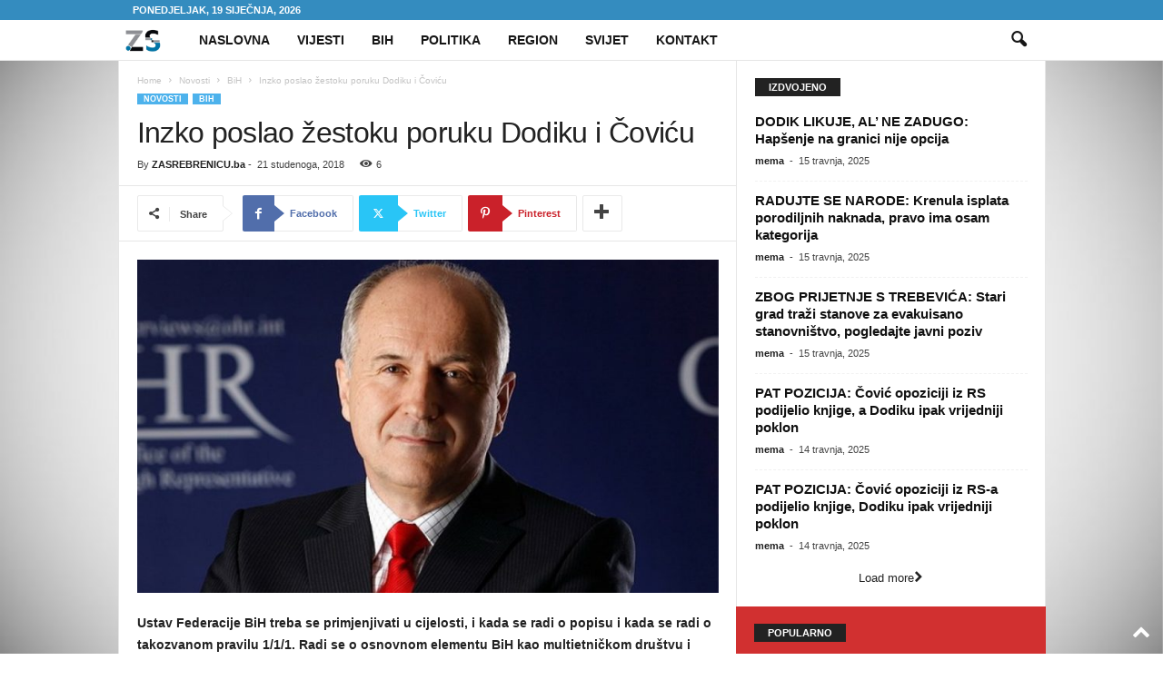

--- FILE ---
content_type: text/html; charset=UTF-8
request_url: https://www.zasrebrenicu.ba/inzko-poslao-zestoku-poruku-dodiku-i-covicu/
body_size: 20692
content:
<!doctype html >
<!--[if IE 8]><html class="ie8" lang="hr" prefix="og: https://ogp.me/ns#"> <![endif]-->
<!--[if IE 9]><html class="ie9" lang="hr" prefix="og: https://ogp.me/ns#"> <![endif]-->
<!--[if gt IE 8]><!--><html lang="hr" prefix="og: https://ogp.me/ns#"> <!--<![endif]--><head><title>Inzko poslao žestoku poruku Dodiku i Čoviću</title><meta charset="UTF-8" /><link data-optimized="2" rel="stylesheet" href="https://www.zasrebrenicu.ba/wp-content/litespeed/css/6cc9000841f4d94203d0fdafe4f8427b.css?ver=f7de9" /><meta name="viewport" content="width=device-width, initial-scale=1.0"><link rel="pingback" href="https://www.zasrebrenicu.ba/xmlrpc.php" /><link rel="icon" type="image/png" href="https://www.zasrebrenicu.ba/wp-content/uploads/2022/11/logo_new.png"><meta name="description" content="Ustav Federacije BiH treba se primjenjivati u cijelosti, i kada se radi o popisu i kada se radi o takozvanom pravilu 1/1/1. Radi se o osnovnom elementu BiH"/><meta name="robots" content="follow, index, max-snippet:-1, max-video-preview:-1, max-image-preview:large"/><link rel="canonical" href="https://www.zasrebrenicu.ba/inzko-poslao-zestoku-poruku-dodiku-i-covicu/" /><meta property="og:locale" content="hr_HR" /><meta property="og:type" content="article" /><meta property="og:title" content="Inzko poslao žestoku poruku Dodiku i Čoviću" /><meta property="og:description" content="Ustav Federacije BiH treba se primjenjivati u cijelosti, i kada se radi o popisu i kada se radi o takozvanom pravilu 1/1/1. Radi se o osnovnom elementu BiH" /><meta property="og:url" content="https://www.zasrebrenicu.ba/inzko-poslao-zestoku-poruku-dodiku-i-covicu/" /><meta property="og:site_name" content="ZA SREBRENICU" /><meta property="article:publisher" content="https://www.facebook.com/vrijemejezasrebrenicu" /><meta property="article:author" content="https://www.facebook.com/vrijemejezasrebrenicu" /><meta property="article:tag" content="Valentin Inzko" /><meta property="article:section" content="BiH" /><meta property="og:image" content="https://www.zasrebrenicu.ba/wp-content/uploads/2018/11/inzko_2.jpg" /><meta property="og:image:secure_url" content="https://www.zasrebrenicu.ba/wp-content/uploads/2018/11/inzko_2.jpg" /><meta property="og:image:width" content="900" /><meta property="og:image:height" content="517" /><meta property="og:image:alt" content="Inzko poslao žestoku poruku Dodiku i Čoviću" /><meta property="og:image:type" content="image/jpeg" /><meta property="article:published_time" content="2018-11-21T19:30:40+01:00" /><meta name="twitter:card" content="summary_large_image" /><meta name="twitter:title" content="Inzko poslao žestoku poruku Dodiku i Čoviću" /><meta name="twitter:description" content="Ustav Federacije BiH treba se primjenjivati u cijelosti, i kada se radi o popisu i kada se radi o takozvanom pravilu 1/1/1. Radi se o osnovnom elementu BiH" /><meta name="twitter:site" content="@zaSrebrenicuba" /><meta name="twitter:creator" content="@zaSrebrenicuba" /><meta name="twitter:image" content="https://www.zasrebrenicu.ba/wp-content/uploads/2018/11/inzko_2.jpg" /><meta name="twitter:label1" content="Written by" /><meta name="twitter:data1" content="ZASREBRENICU.ba" /><meta name="twitter:label2" content="Time to read" /><meta name="twitter:data2" content="4 minutes" /> <script type="application/ld+json" class="rank-math-schema">{"@context":"https://schema.org","@graph":[{"@type":"Organization","@id":"https://www.zasrebrenicu.ba/#organization","name":"ZA SREBRENICU","sameAs":["https://www.facebook.com/vrijemejezasrebrenicu","https://twitter.com/zaSrebrenicuba","https://www.instagram.com/zasrebrenicu/","https://www.youtube.com/channel/UCW43Vdpq0qnC2flabAVDM_w"],"logo":{"@type":"ImageObject","@id":"https://www.zasrebrenicu.ba/#logo","url":"https://www.zasrebrenicu.ba/wp-content/uploads/2022/08/logo.jpeg","contentUrl":"https://www.zasrebrenicu.ba/wp-content/uploads/2022/08/logo.jpeg","caption":"ZA SREBRENICU","inLanguage":"hr","width":"1424","height":"1021"}},{"@type":"WebSite","@id":"https://www.zasrebrenicu.ba/#website","url":"https://www.zasrebrenicu.ba","name":"ZA SREBRENICU","alternateName":"\u010cUVAJMO SREBRENICU","publisher":{"@id":"https://www.zasrebrenicu.ba/#organization"},"inLanguage":"hr"},{"@type":"ImageObject","@id":"https://www.zasrebrenicu.ba/wp-content/uploads/2018/11/inzko_2.jpg","url":"https://www.zasrebrenicu.ba/wp-content/uploads/2018/11/inzko_2.jpg","width":"900","height":"517","inLanguage":"hr"},{"@type":"WebPage","@id":"https://www.zasrebrenicu.ba/inzko-poslao-zestoku-poruku-dodiku-i-covicu/#webpage","url":"https://www.zasrebrenicu.ba/inzko-poslao-zestoku-poruku-dodiku-i-covicu/","name":"Inzko poslao \u017eestoku poruku Dodiku i \u010covi\u0107u","datePublished":"2018-11-21T19:30:40+01:00","dateModified":"2018-11-21T19:30:40+01:00","isPartOf":{"@id":"https://www.zasrebrenicu.ba/#website"},"primaryImageOfPage":{"@id":"https://www.zasrebrenicu.ba/wp-content/uploads/2018/11/inzko_2.jpg"},"inLanguage":"hr"},{"@type":"Person","@id":"https://www.zasrebrenicu.ba/author/codebreaker/","name":"ZASREBRENICU.ba","url":"https://www.zasrebrenicu.ba/author/codebreaker/","image":{"@type":"ImageObject","@id":"https://www.zasrebrenicu.ba/wp-content/litespeed/avatar/507479672f8709ac0861de229695143a.jpg?ver=1768718233","url":"https://www.zasrebrenicu.ba/wp-content/litespeed/avatar/507479672f8709ac0861de229695143a.jpg?ver=1768718233","caption":"ZASREBRENICU.ba","inLanguage":"hr"},"sameAs":["https://www.zasrebrenicu.ba/","https://www.facebook.com/vrijemejezasrebrenicu","https://twitter.com/zaSrebrenicuba"],"worksFor":{"@id":"https://www.zasrebrenicu.ba/#organization"}},{"@type":"NewsArticle","headline":"Inzko poslao \u017eestoku poruku Dodiku i \u010covi\u0107u","datePublished":"2018-11-21T19:30:40+01:00","dateModified":"2018-11-21T19:30:40+01:00","author":{"@id":"https://www.zasrebrenicu.ba/author/codebreaker/","name":"ZASREBRENICU.ba"},"publisher":{"@id":"https://www.zasrebrenicu.ba/#organization"},"description":"Ustav Federacije BiH treba se primjenjivati u cijelosti, i kada se radi o popisu i kada se radi o takozvanom pravilu 1/1/1. Radi se o osnovnom elementu BiH","name":"Inzko poslao \u017eestoku poruku Dodiku i \u010covi\u0107u","@id":"https://www.zasrebrenicu.ba/inzko-poslao-zestoku-poruku-dodiku-i-covicu/#richSnippet","isPartOf":{"@id":"https://www.zasrebrenicu.ba/inzko-poslao-zestoku-poruku-dodiku-i-covicu/#webpage"},"image":{"@id":"https://www.zasrebrenicu.ba/wp-content/uploads/2018/11/inzko_2.jpg"},"inLanguage":"hr","mainEntityOfPage":{"@id":"https://www.zasrebrenicu.ba/inzko-poslao-zestoku-poruku-dodiku-i-covicu/#webpage"}}]}</script> <link rel="alternate" type="application/rss+xml" title="ZA SREBRENICU &raquo; Kanal" href="https://www.zasrebrenicu.ba/feed/" /><link rel="alternate" type="application/rss+xml" title="ZA SREBRENICU &raquo; Kanal komentara" href="https://www.zasrebrenicu.ba/comments/feed/" /><link rel="alternate" type="application/rss+xml" title="ZA SREBRENICU &raquo; Inzko poslao žestoku poruku Dodiku i Čoviću Kanal komentara" href="https://www.zasrebrenicu.ba/inzko-poslao-zestoku-poruku-dodiku-i-covicu/feed/" /> <script type="text/javascript" src="https://www.zasrebrenicu.ba/wp-includes/js/jquery/jquery.min.js" id="jquery-core-js"></script> <script data-optimized="1" type="text/javascript" src="https://www.zasrebrenicu.ba/wp-content/litespeed/js/fbcb32fb12647df90c6a71307a1b68a7.js?ver=b68a7" id="jquery-migrate-js" defer data-deferred="1"></script> <link rel="https://api.w.org/" href="https://www.zasrebrenicu.ba/wp-json/" /><link rel="alternate" title="JSON" type="application/json" href="https://www.zasrebrenicu.ba/wp-json/wp/v2/posts/13126" /><link rel="EditURI" type="application/rsd+xml" title="RSD" href="https://www.zasrebrenicu.ba/xmlrpc.php?rsd" /><meta name="generator" content="WordPress 6.7.4" /><link rel='shortlink' href='https://www.zasrebrenicu.ba/?p=13126' /><link rel="alternate" title="oEmbed (JSON)" type="application/json+oembed" href="https://www.zasrebrenicu.ba/wp-json/oembed/1.0/embed?url=https%3A%2F%2Fwww.zasrebrenicu.ba%2Finzko-poslao-zestoku-poruku-dodiku-i-covicu%2F" /><link rel="alternate" title="oEmbed (XML)" type="text/xml+oembed" href="https://www.zasrebrenicu.ba/wp-json/oembed/1.0/embed?url=https%3A%2F%2Fwww.zasrebrenicu.ba%2Finzko-poslao-zestoku-poruku-dodiku-i-covicu%2F&#038;format=xml" /><meta name="google-site-verification" content="2Sdz8sbY00TSWLJaWF2V_MKf9RsZkT0losaxhcGAnhM" /> <script async src="https://pagead2.googlesyndication.com/pagead/js/adsbygoogle.js?client=ca-pub-4934019246751316"
     crossorigin="anonymous"></script> <meta name="google-adsense-account" content="ca-pub-4934019246751316"><link rel="dns-prefetch" href="https://www.zasrebrenicu.ba"><meta name="generator" content="Powered by WPBakery Page Builder - drag and drop page builder for WordPress."/> <script data-optimized="1" type="text/javascript" id="td-generated-header-js" src="[data-uri]" defer></script>  <script type="application/ld+json">{
        "@context": "https://schema.org",
        "@type": "BreadcrumbList",
        "itemListElement": [
            {
                "@type": "ListItem",
                "position": 1,
                "item": {
                    "@type": "WebSite",
                    "@id": "https://www.zasrebrenicu.ba/",
                    "name": "Home"
                }
            },
            {
                "@type": "ListItem",
                "position": 2,
                    "item": {
                    "@type": "WebPage",
                    "@id": "https://www.zasrebrenicu.ba/kategorija/novosti/",
                    "name": "Novosti"
                }
            }
            ,{
                "@type": "ListItem",
                "position": 3,
                    "item": {
                    "@type": "WebPage",
                    "@id": "https://www.zasrebrenicu.ba/kategorija/novosti/bih/",
                    "name": "BiH"                                
                }
            }
            ,{
                "@type": "ListItem",
                "position": 4,
                    "item": {
                    "@type": "WebPage",
                    "@id": "https://www.zasrebrenicu.ba/inzko-poslao-zestoku-poruku-dodiku-i-covicu/",
                    "name": "Inzko poslao žestoku poruku Dodiku i Čoviću"                                
                }
            }    
        ]
    }</script> <link rel="icon" href="https://www.zasrebrenicu.ba/wp-content/uploads/2022/01/Screenshot-2022-01-11-at-08.41.58-150x116.png" sizes="32x32" /><link rel="icon" href="https://www.zasrebrenicu.ba/wp-content/uploads/2022/01/Screenshot-2022-01-11-at-08.41.58.png" sizes="192x192" /><link rel="apple-touch-icon" href="https://www.zasrebrenicu.ba/wp-content/uploads/2022/01/Screenshot-2022-01-11-at-08.41.58.png" /><meta name="msapplication-TileImage" content="https://www.zasrebrenicu.ba/wp-content/uploads/2022/01/Screenshot-2022-01-11-at-08.41.58.png" />
<noscript><style>.wpb_animate_when_almost_visible { opacity: 1; }</style></noscript></head><body class="post-template-default single single-post postid-13126 single-format-standard inzko-poslao-zestoku-poruku-dodiku-i-covicu global-block-template-1 white-menu wpb-js-composer js-comp-ver-6.6.0 vc_responsive td-animation-stack-type0 td-boxed-layout" itemscope="itemscope" itemtype="https://schema.org/WebPage"><div class="td-scroll-up "  style="display:none;"><i class="td-icon-menu-up"></i></div><div class="td-menu-background"></div><div id="td-mobile-nav"><div class="td-mobile-container"><div class="td-menu-socials-wrap"><div class="td-menu-socials">
<span class="td-social-icon-wrap">
<a target="_blank" href="https://www.facebook.com/vrijemejezasrebrenicu/" title="Facebook">
<i class="td-icon-font td-icon-facebook"></i>
<span style="display: none">Facebook</span>
</a>
</span>
<span class="td-social-icon-wrap">
<a target="_blank" href="https://www.instagram.com/zasrebrenicu/?hl=en" title="Instagram">
<i class="td-icon-font td-icon-instagram"></i>
<span style="display: none">Instagram</span>
</a>
</span>
<span class="td-social-icon-wrap">
<a target="_blank" href="https://x.com/zaSrebrenicuba" title="Twitter">
<i class="td-icon-font td-icon-twitter"></i>
<span style="display: none">Twitter</span>
</a>
</span></div><div class="td-mobile-close">
<span><i class="td-icon-close-mobile"></i></span></div></div><div class="td-mobile-content"><div class="menu-glavni-meni-container"><ul id="menu-glavni-meni" class="td-mobile-main-menu"><li id="menu-item-79990" class="menu-item menu-item-type-post_type menu-item-object-page menu-item-home menu-item-first menu-item-79990"><a href="https://www.zasrebrenicu.ba/">Naslovna</a></li><li id="menu-item-112648" class="menu-item menu-item-type-taxonomy menu-item-object-category menu-item-112648"><a href="https://www.zasrebrenicu.ba/kategorija/vijesti/">Vijesti</a></li><li id="menu-item-112649" class="menu-item menu-item-type-taxonomy menu-item-object-category menu-item-112649"><a href="https://www.zasrebrenicu.ba/kategorija/bih-2/">BiH</a></li><li id="menu-item-112736" class="menu-item menu-item-type-taxonomy menu-item-object-category menu-item-112736"><a href="https://www.zasrebrenicu.ba/kategorija/politika/">Politika</a></li><li id="menu-item-112737" class="menu-item menu-item-type-taxonomy menu-item-object-category menu-item-112737"><a href="https://www.zasrebrenicu.ba/kategorija/region/">Region</a></li><li id="menu-item-112739" class="menu-item menu-item-type-taxonomy menu-item-object-category menu-item-112739"><a href="https://www.zasrebrenicu.ba/kategorija/svijet-2/">Svijet</a></li><li id="menu-item-112430" class="menu-item menu-item-type-post_type menu-item-object-page menu-item-112430"><a href="https://www.zasrebrenicu.ba/kontakt/">Kontakt</a></li></ul></div></div></div></div><div class="td-search-background"></div><div class="td-search-wrap-mob"><div class="td-drop-down-search"><form method="get" class="td-search-form" action="https://www.zasrebrenicu.ba/"><div class="td-search-close">
<span><i class="td-icon-close-mobile"></i></span></div><div role="search" class="td-search-input">
<span>Search</span>
<input id="td-header-search-mob" type="text" value="" name="s" autocomplete="off" /></div></form><div id="td-aj-search-mob"></div></div></div><div id="td-outer-wrap"><div class="td-outer-container"><div class="td-header-wrap td-header-style-5"><div class="td-top-menu-full"><div class="td-header-row td-header-top-menu td-make-full"><div class="td-top-bar-container top-bar-style-1"><div class="td-header-sp-top-menu"><div class="td_data_time"><div >Ponedjeljak, 19 siječnja, 2026</div></div></div></div></div></div><div class="td-header-menu-wrap"><div class="td-header-row td-header-main-menu"><div class="td-make-full"><div id="td-header-menu" role="navigation"><div id="td-top-mobile-toggle"><span><i class="td-icon-font td-icon-mobile"></i></span></div><div class="td-main-menu-logo td-logo-in-menu">
<a class="td-mobile-logo td-sticky-mobile" href="https://www.zasrebrenicu.ba/">
<img data-lazyloaded="1" src="[data-uri]" class="td-retina-data" data-retina="https://www.zasrebrenicu.ba/wp-content/uploads/2022/11/logo_new.png" data-src="https://www.zasrebrenicu.ba/wp-content/uploads/2022/11/logo_new.png" alt=""  width="590" height="423"/>
</a>
<a class="td-header-logo td-sticky-mobile" href="https://www.zasrebrenicu.ba/">
<img data-lazyloaded="1" src="[data-uri]" class="td-retina-data" data-retina="https://www.zasrebrenicu.ba/wp-content/uploads/2022/11/logo_new.png" data-src="https://www.zasrebrenicu.ba/wp-content/uploads/2022/11/logo_new.png" alt=""  width="590" height="423"/>
<span class="td-visual-hidden">ZA SREBRENICU</span>
</a></div><div class="menu-glavni-meni-container"><ul id="menu-glavni-meni-1" class="sf-menu"><li class="menu-item menu-item-type-post_type menu-item-object-page menu-item-home menu-item-first td-menu-item td-normal-menu menu-item-79990"><a href="https://www.zasrebrenicu.ba/">Naslovna</a></li><li class="menu-item menu-item-type-taxonomy menu-item-object-category td-menu-item td-normal-menu menu-item-112648"><a href="https://www.zasrebrenicu.ba/kategorija/vijesti/">Vijesti</a></li><li class="menu-item menu-item-type-taxonomy menu-item-object-category td-menu-item td-normal-menu menu-item-112649"><a href="https://www.zasrebrenicu.ba/kategorija/bih-2/">BiH</a></li><li class="menu-item menu-item-type-taxonomy menu-item-object-category td-menu-item td-normal-menu menu-item-112736"><a href="https://www.zasrebrenicu.ba/kategorija/politika/">Politika</a></li><li class="menu-item menu-item-type-taxonomy menu-item-object-category td-menu-item td-normal-menu menu-item-112737"><a href="https://www.zasrebrenicu.ba/kategorija/region/">Region</a></li><li class="menu-item menu-item-type-taxonomy menu-item-object-category td-menu-item td-normal-menu menu-item-112739"><a href="https://www.zasrebrenicu.ba/kategorija/svijet-2/">Svijet</a></li><li class="menu-item menu-item-type-post_type menu-item-object-page td-menu-item td-normal-menu menu-item-112430"><a href="https://www.zasrebrenicu.ba/kontakt/">Kontakt</a></li></ul></div></div><div class="td-search-wrapper"><div id="td-top-search"><div class="header-search-wrap"><div class="dropdown header-search">
<a id="td-header-search-button" href="#" role="button" aria-label="search icon" class="dropdown-toggle " data-toggle="dropdown"><i class="td-icon-search"></i></a>
<span id="td-header-search-button-mob" class="dropdown-toggle " data-toggle="dropdown"><i class="td-icon-search"></i></span></div></div></div></div><div class="header-search-wrap"><div class="dropdown header-search"><div class="td-drop-down-search"><form method="get" class="td-search-form" action="https://www.zasrebrenicu.ba/"><div role="search" class="td-head-form-search-wrap">
<input class="needsclick" id="td-header-search" type="text" value="" name="s" autocomplete="off" /><input class="wpb_button wpb_btn-inverse btn" type="submit" id="td-header-search-top" value="Search" /></div></form><div id="td-aj-search"></div></div></div></div></div></div></div><div class="td-header-container"><div class="td-header-row td-header-header"><div class="td-header-sp-rec"><div class="td-header-ad-wrap  td-ad"></div></div></div></div></div><div class="td-container td-post-template-default"><div class="td-container-border"><div class="td-pb-row"><div class="td-pb-span8 td-main-content" role="main"><div class="td-ss-main-content"><article id="post-13126" class="post-13126 post type-post status-publish format-standard has-post-thumbnail hentry category-bih category-novosti tag-valentin-inzko" 0><div class="td-post-header td-pb-padding-side"><div class="entry-crumbs"><span><a title="" class="entry-crumb" href="https://www.zasrebrenicu.ba/">Home</a></span> <i class="td-icon-right td-bread-sep"></i> <span><a title="View all posts in Novosti" class="entry-crumb" href="https://www.zasrebrenicu.ba/kategorija/novosti/">Novosti</a></span> <i class="td-icon-right td-bread-sep"></i> <span><a title="View all posts in BiH" class="entry-crumb" href="https://www.zasrebrenicu.ba/kategorija/novosti/bih/">BiH</a></span> <i class="td-icon-right td-bread-sep td-bred-no-url-last"></i> <span class="td-bred-no-url-last">Inzko poslao žestoku poruku Dodiku i Čoviću</span></div><ul class="td-category"><li class="entry-category"><a  href="https://www.zasrebrenicu.ba/kategorija/novosti/">Novosti</a></li><li class="entry-category"><a  href="https://www.zasrebrenicu.ba/kategorija/novosti/bih/">BiH</a></li></ul><header><h1 class="entry-title">Inzko poslao žestoku poruku Dodiku i Čoviću</h1><div class="meta-info"><div class="td-post-author-name"><div class="td-author-by">By</div> <a href="https://www.zasrebrenicu.ba/author/codebreaker/">ZASREBRENICU.ba</a><div class="td-author-line"> -</div></div>                    <span class="td-post-date"><time class="entry-date updated td-module-date" datetime="2018-11-21T19:30:40+01:00" >21 studenoga, 2018</time></span><div class="td-post-views"><i class="td-icon-views"></i><span class="td-nr-views-13126">5</span></div></div></header></div><div class="td-post-sharing-top td-pb-padding-side"><div id="td_social_sharing_article_top" class="td-post-sharing td-ps-border td-ps-border-grey td-ps-icon-arrow td-ps-icon-bg td-ps-text-color td-post-sharing-style19 "><div class="td-post-sharing-visible"><div class="td-social-sharing-button td-social-sharing-button-js td-social-handler td-social-share-text"><div class="td-social-but-icon"><i class="td-icon-share"></i></div><div class="td-social-but-text">Share</div></div><a class="td-social-sharing-button td-social-sharing-button-js td-social-network td-social-facebook" href="https://www.facebook.com/sharer.php?u=https%3A%2F%2Fwww.zasrebrenicu.ba%2Finzko-poslao-zestoku-poruku-dodiku-i-covicu%2F" title="Facebook" ><div class="td-social-but-icon"><i class="td-icon-facebook"></i></div><div class="td-social-but-text">Facebook</div></a><a class="td-social-sharing-button td-social-sharing-button-js td-social-network td-social-twitter" href="https://twitter.com/intent/tweet?text=Inzko+poslao+%C5%BEestoku+poruku+Dodiku+i+%C4%8Covi%C4%87u&url=https%3A%2F%2Fwww.zasrebrenicu.ba%2Finzko-poslao-zestoku-poruku-dodiku-i-covicu%2F&via=ZA+SREBRENICU" title="Twitter" ><div class="td-social-but-icon"><i class="td-icon-twitter"></i></div><div class="td-social-but-text">Twitter</div></a><a class="td-social-sharing-button td-social-sharing-button-js td-social-network td-social-pinterest" href="https://pinterest.com/pin/create/button/?url=https://www.zasrebrenicu.ba/inzko-poslao-zestoku-poruku-dodiku-i-covicu/&amp;media=https://www.zasrebrenicu.ba/wp-content/uploads/2018/11/inzko_2.jpg&description=Inzko+poslao+%C5%BEestoku+poruku+Dodiku+i+%C4%8Covi%C4%87u" title="Pinterest" ><div class="td-social-but-icon"><i class="td-icon-pinterest"></i></div><div class="td-social-but-text">Pinterest</div></a><a class="td-social-sharing-button td-social-sharing-button-js td-social-network td-social-whatsapp" href="https://api.whatsapp.com/send?text=Inzko+poslao+%C5%BEestoku+poruku+Dodiku+i+%C4%8Covi%C4%87u %0A%0A https://www.zasrebrenicu.ba/inzko-poslao-zestoku-poruku-dodiku-i-covicu/" title="WhatsApp" ><div class="td-social-but-icon"><i class="td-icon-whatsapp"></i></div><div class="td-social-but-text">WhatsApp</div></a><a class="td-social-sharing-button td-social-sharing-button-js td-social-network td-social-reddit" href="https://reddit.com/submit?url=https://www.zasrebrenicu.ba/inzko-poslao-zestoku-poruku-dodiku-i-covicu/&title=Inzko+poslao+%C5%BEestoku+poruku+Dodiku+i+%C4%8Covi%C4%87u" title="ReddIt" ><div class="td-social-but-icon"><i class="td-icon-reddit"></i></div><div class="td-social-but-text">ReddIt</div></a></div><div class="td-social-sharing-hidden"><ul class="td-pulldown-filter-list"></ul><a class="td-social-sharing-button td-social-handler td-social-expand-tabs" href="#" data-block-uid="td_social_sharing_article_top" title="More"><div class="td-social-but-icon"><i class="td-icon-plus td-social-expand-tabs-icon"></i></div>
</a></div></div></div><div class="td-post-content td-pb-padding-side"><div class="td-post-featured-image"><a href="https://www.zasrebrenicu.ba/wp-content/uploads/2018/11/inzko_2.jpg" data-caption=""><img data-lazyloaded="1" src="[data-uri]" width="640" height="368" class="entry-thumb td-modal-image" data-src="https://www.zasrebrenicu.ba/wp-content/uploads/2018/11/inzko_2.jpg" data-srcset="https://www.zasrebrenicu.ba/wp-content/uploads/2018/11/inzko_2.jpg 900w, https://www.zasrebrenicu.ba/wp-content/uploads/2018/11/inzko_2-300x172.jpg 300w, https://www.zasrebrenicu.ba/wp-content/uploads/2018/11/inzko_2-768x441.jpg 768w, https://www.zasrebrenicu.ba/wp-content/uploads/2018/11/inzko_2-750x430.jpg 750w" data-sizes="(max-width: 640px) 100vw, 640px" alt="" title="inzko_2"/></a></div><p><strong>Ustav Federacije BiH treba se primjenjivati u cijelosti, i kada se radi o popisu i kada se radi o takozvanom pravilu 1/1/1. Radi se o osnovnom elementu BiH kao multietničkom društvu i elementu dugotrajne stabilnosti zemlje, kaže u ekskluzivnom intervjuu za Vijesti.ba visoki predstavnik Valentin Inzko.</strong></p><p><strong>&#8211; Gospodine Inzko, hoće li OHR reagovati ako Centralna izborna komisija BIH pri donošenju odluke o raspodjeli mandata za Dom naroda FBIH prekrši Ustav Federacije BiH?</strong></p><p>INZKO: OHR je više puta istaknuo da je šteta da političke stranke nisu uspjele putem pregovora doći do rješenja i pronaći formulu za popunjavanje Doma naroda Federacije BiH. Međunarodna zajednica, konkretnije EU i SAD, pokazala je puno dobre volje da pomogne u postizanju sporazuma, ali nije bilo spremnosti za kompromis.</p><p>Naš stav u vezi Doma naroda Federacije i primjeni Ustava Federacije BiH, koji smo ponavljali u nekoliko navrata, uvijek je bio principijelan: do okončanja izborne reforme, Ustav Federacije BiH treba se primjenjivati u cijelosti, i kada se radi o popisu i kada se radi o takozvanom pravilu 1/1/1. Dozvoliti Izbornom zakonu BiH prvenstvo u odnosu na Ustav Federacije BiH, u dijelu koji se odnosi na sastav institucija Federacije, može imati vrlo ozbiljan utjecaju budućnosti.</p><p><strong>&#8211; Imate li Vi saznanja o tome da li je li popis stanovništva iz 2013. godine završen i okonačan, te kao takav relevantan kao osnov za raspodjelu mandata?</strong></p><p>INZKO: Nije na OHR-u da ima stav o tom pitanju. Nadležne institucije u BiH su već prezentirale svoje mišljenje i ono je poznato i široj javnosti.</p><p><strong>&#8211; Šta bi za BiH značilo da se ukine princip da se u Dom naroda bira po jedan predstavnik iz svakog naroda iz svakog kantona ukoliko je takav izabran u kantonalnu skupštinu?</strong></p><p>INZKO: Ovim principom osigurava se da svi konstitutivni narodi iz svakog kantona imaju svoje predstavnike u Domu naroda Federacije BiH. Jednostavno rečeno, ovaj princip je jedan od načina da se osigura ravnopravnost svih konstitutivnih naroda širom BiH. Stoga se radi o osnovnom elementu BiH kao multietničkom društvu i elementu dugotrajne stabilnosti zemlje.</p><p>U Federaciji je takozvana formula 1/1/1 dio Ustava Federacije BiH. Znamo da je jedna politička stranka osporila ovu ustavnu odredbu. Do donošenja odluke u tom predmetu, ova odredba se nastavlja primjenjivati i nije na jednoj instituciji da odluči hoće li je primjenjivati ili ne. To bi bila prevelika odgovornost koju bi ta institucija na taj način preuzela na sebe.</p><p><strong>&#8211; Kako komentarišete zaključak lidera SNSD-a i HDZ-a, Milorada Dodika i Dragana Čovića, da treba zatvoriti Kancelariju visokog predstavnika u BIH?</strong></p><p>INZKO: Odluku o okončanju mandata visokog predstavnika donosi Upravni odbor Vijeća za provedbu mira i Vijeće sigurnosti UN-a. Kao što vjerovatno znate, Vijeće za provedbu mira je 2008. godine usvojilo “Program 5+2” – niz uslova i ciljeva koje organi vlasti u BiH moraju ispuniti i ostvariti prije zatvaranja OHR-a. Stoga bi najbolji način da političari ubrzaju zatvaranje OHR-a bio provođenje ovog programa, a posebno drugog cilja koji je njime predviđen: “pozitivna procjena situacije u BiH koju donosi Upravni odbor Vijeća za provedbu mira na osnovu potpunog poštivanja Daytonskog mirovnog sporazuma.”</p><p><strong>&#8211; Kako gledate na poruku Milorada Dodika da će inicirati zajednički stav Predsjedništva BiH prema Briselu da BiH što prije dobije status kandidata?</strong></p><p>INZKO: Pozdravljam najavu predsjedavajućeg Dodika, koju ću shvatiti kao pokazatelj da je spreman uložiti energiju u pitanja u vezi sa EU. Nadam se da će članovi Predsjedništva BiH u mandatu 2018.-2022.biti u stanju da stvore i konstruktivno doprinesu generalno pozitivnoj političkoj klimi, u kojoj će fokus biti na pitanjima vezanim za integraciju u EU kao ina drugim konkretnim pitanjima, poput ekonomije, obrazovanja i zdravstva. Uzgred, moj stav o tome je već godinama jasan, a to je da Bosni i Hercegovini treba ranije dati status kandidata, a samo članstvo kasnije, kada budu ispunjeni uvjeti. Drago mi je da se predsjedavajuci Dodik i ja slažemo u vezi sa ovim.</p><p><strong>&#8211; Kako tumačite tvrdnje HDZ-a da je izbor Željka Komšića za člana Predsjedništva BiH iz reda hrvatskog naroda nelegitiman, a njegova pobjeda čak nezakonita i protivna Dejtonu? Je li to tačno i kako gledate na identičan stav Hrvatske po ovom pitanju?  </strong></p><p>INZKO: Shvatam da su emocije uzburkane, ali pogledajmo pravnu situaciju u vezi s tim. Prvo, način izbora članova Predsjedništva utvrđen je Ustavom BiH i Izbornim zakonom. Propisi koji su bili na snazi tokom općih izbora 2018.suisti oni koji su se primjenjivali tokom prethodnih izbora, i Ustavni sud nikada nije izrazio sumnju oko njihove primjene. Ukoliko političke stranke žele da izmijene način izbora članova Predsjedništva, to mogu učiniti tako što će te propise izmijeniti u Parlamentu. Moja je uloga, kao tumača civilnog aspekta Mirovnog sporazuma,da osiguram da se postojećeustavne odredbe primjenjuju sve dok se to ne uradi.</p><p>Također, važno je istaći da Ustav podrazumijeva da svaki član Predsjedništva predstavlja ne samo svoj konstitutivni narod nego i entitet iz koga je izabran te zemlju u cjelini. To se vidi i u zakletvi koju novoizabrani članovi Predsjedništva moraju položiti prije stupanja na dužnost.</p><p><strong>&#8211; Kada biste uspostavljali dijagnozu stanja u BIH &#8211; kakva bi ona bila i šta je lijek?</strong></p><p>INZKO: Po mom mišljenju to pitanje ima dvije dimenzije. S jedne strane, Bosni i Hercegovini je prijeko potrebno da promijeni paradigmu “kako se vodi politika.”Trenutno su građani i zemlja manje bitni od potreba političkih stranaka i njihovih elita.To se mora promijeniti i to tako da građani i zemlja postanu prioritet.</p><p>Druga dimenzija gdje je potrebna promjena je učestvovanje građana u političkom životu. Ono mora biti aktivno i ustrajno. Aktivno političko učešće ne bi se smjelo svoditi na glasanje svake dvije godine.Zahtijevanje odgovornosti političara traži stalni angažman. To funkcionira samo ako postoje stalni naporii aktivno učešće građana. Samo angažmanom na ova dva fronta možemo vidjeti odlučne promjene u bosanskohercegovačkom društvu.</p><p>Također, ljudi su duboko razočarani u stanje u oblasti pravosuđa. I tu postoji ogromna potreba za promjenom.</p><p>(SB / ZASREBRENICU.ba)</p></div><footer><div class="td-post-source-tags td-pb-padding-side"><ul class="td-tags td-post-small-box clearfix"><li><span>TAGS</span></li><li><a href="https://www.zasrebrenicu.ba/tag/valentin-inzko/">Valentin Inzko</a></li></ul></div><div class="td-post-sharing-bottom td-pb-padding-side"><div id="td_social_sharing_article_bottom" class="td-post-sharing td-ps-border td-ps-border-grey td-ps-icon-arrow td-ps-icon-bg td-ps-text-color td-post-sharing-style19 "><div class="td-post-sharing-visible"><div class="td-social-sharing-button td-social-sharing-button-js td-social-handler td-social-share-text"><div class="td-social-but-icon"><i class="td-icon-share"></i></div><div class="td-social-but-text">Share</div></div><a class="td-social-sharing-button td-social-sharing-button-js td-social-network td-social-facebook" href="https://www.facebook.com/sharer.php?u=https%3A%2F%2Fwww.zasrebrenicu.ba%2Finzko-poslao-zestoku-poruku-dodiku-i-covicu%2F" title="Facebook" ><div class="td-social-but-icon"><i class="td-icon-facebook"></i></div><div class="td-social-but-text">Facebook</div></a><a class="td-social-sharing-button td-social-sharing-button-js td-social-network td-social-twitter" href="https://twitter.com/intent/tweet?text=Inzko+poslao+%C5%BEestoku+poruku+Dodiku+i+%C4%8Covi%C4%87u&url=https%3A%2F%2Fwww.zasrebrenicu.ba%2Finzko-poslao-zestoku-poruku-dodiku-i-covicu%2F&via=ZA+SREBRENICU" title="Twitter" ><div class="td-social-but-icon"><i class="td-icon-twitter"></i></div><div class="td-social-but-text">Twitter</div></a><a class="td-social-sharing-button td-social-sharing-button-js td-social-network td-social-pinterest" href="https://pinterest.com/pin/create/button/?url=https://www.zasrebrenicu.ba/inzko-poslao-zestoku-poruku-dodiku-i-covicu/&amp;media=https://www.zasrebrenicu.ba/wp-content/uploads/2018/11/inzko_2.jpg&description=Inzko+poslao+%C5%BEestoku+poruku+Dodiku+i+%C4%8Covi%C4%87u" title="Pinterest" ><div class="td-social-but-icon"><i class="td-icon-pinterest"></i></div><div class="td-social-but-text">Pinterest</div></a><a class="td-social-sharing-button td-social-sharing-button-js td-social-network td-social-whatsapp" href="https://api.whatsapp.com/send?text=Inzko+poslao+%C5%BEestoku+poruku+Dodiku+i+%C4%8Covi%C4%87u %0A%0A https://www.zasrebrenicu.ba/inzko-poslao-zestoku-poruku-dodiku-i-covicu/" title="WhatsApp" ><div class="td-social-but-icon"><i class="td-icon-whatsapp"></i></div><div class="td-social-but-text">WhatsApp</div></a><a class="td-social-sharing-button td-social-sharing-button-js td-social-network td-social-reddit" href="https://reddit.com/submit?url=https://www.zasrebrenicu.ba/inzko-poslao-zestoku-poruku-dodiku-i-covicu/&title=Inzko+poslao+%C5%BEestoku+poruku+Dodiku+i+%C4%8Covi%C4%87u" title="ReddIt" ><div class="td-social-but-icon"><i class="td-icon-reddit"></i></div><div class="td-social-but-text">ReddIt</div></a></div><div class="td-social-sharing-hidden"><ul class="td-pulldown-filter-list"></ul><a class="td-social-sharing-button td-social-handler td-social-expand-tabs" href="#" data-block-uid="td_social_sharing_article_bottom" title="More"><div class="td-social-but-icon"><i class="td-icon-plus td-social-expand-tabs-icon"></i></div>
</a></div></div></div><div class="td-block-row td-post-next-prev"><div class="td-block-span6 td-post-prev-post"><div class="td-post-next-prev-content"><span>Previous article</span><a href="https://www.zasrebrenicu.ba/kardinalne-ocjene-kardinala-puljica-nas-hrvate-hoce-zive-da-pokapaju/">KARDINALNE OCJENE KARDINALA PULJIĆA: &#8220;Nas, Hrvate, hoće žive da pokapaju&#8221;!</a></div></div><div class="td-next-prev-separator"></div><div class="td-block-span6 td-post-next-post"><div class="td-post-next-prev-content"><span>Next article</span><a href="https://www.zasrebrenicu.ba/meron-u-sarajevu-konacne-presude-karadzicu-i-mladicu-vec-u/">MERON U SARAJEVU: Konačne presude Karadžiću i Mladiću već u&#8230;</a></div></div></div><div class="td-author-name vcard author" style="display: none"><span class="fn"><a href="https://www.zasrebrenicu.ba/author/codebreaker/">ZASREBRENICU.ba</a></span></div></footer></article></div></div><div class="td-pb-span4 td-main-sidebar" role="complementary"><div class="td-ss-main-sidebar"><div class="td_block_wrap td_block_9 td_block_widget tdi_4 td_with_ajax_pagination td-pb-border-top td_block_template_1"  data-td-block-uid="tdi_4" ><script src="[data-uri]" defer></script><h4 class="block-title"><span class="td-pulldown-size">IZDVOJENO</span></h4><div id=tdi_4 class="td_block_inner"><div class="td-block-span12"><div class="td_module_8 td_module_wrap td-cpt-post"><div class="item-details"><h3 class="entry-title td-module-title"><a href="https://www.zasrebrenicu.ba/dodik-likuje-al-ne-zadugo-hapsenje-na-granici-nije-opcija/"  rel="bookmark" title="DODIK LIKUJE, AL&#8217; NE ZADUGO: Hapšenje na granici nije opcija">DODIK LIKUJE, AL&#8217; NE ZADUGO: Hapšenje na granici nije opcija</a></h3><div class="meta-info">
<span class="td-post-author-name"><a href="https://www.zasrebrenicu.ba/author/mema/">mema</a> <span>-</span> </span>                    <span class="td-post-date"><time class="entry-date updated td-module-date" datetime="2025-04-15T16:50:02+02:00" >15 travnja, 2025</time></span></div></div></div></div><div class="td-block-span12"><div class="td_module_8 td_module_wrap td-cpt-post"><div class="item-details"><h3 class="entry-title td-module-title"><a href="https://www.zasrebrenicu.ba/radujte-se-narode-krenula-isplata-porodiljnih-naknada-pravo-ima-osam-kategorija/"  rel="bookmark" title="RADUJTE SE NARODE: Krenula isplata porodiljnih naknada, pravo ima osam kategorija">RADUJTE SE NARODE: Krenula isplata porodiljnih naknada, pravo ima osam kategorija</a></h3><div class="meta-info">
<span class="td-post-author-name"><a href="https://www.zasrebrenicu.ba/author/mema/">mema</a> <span>-</span> </span>                    <span class="td-post-date"><time class="entry-date updated td-module-date" datetime="2025-04-15T16:44:25+02:00" >15 travnja, 2025</time></span></div></div></div></div><div class="td-block-span12"><div class="td_module_8 td_module_wrap td-cpt-post"><div class="item-details"><h3 class="entry-title td-module-title"><a href="https://www.zasrebrenicu.ba/zbog-prijetnje-s-trebevica-stari-grad-trazi-stanove-za-evakuisano-stanovnistvo-pogledajte-javni-poziv/"  rel="bookmark" title="ZBOG PRIJETNJE S TREBEVIĆA: Stari grad traži stanove za evakuisano stanovništvo, pogledajte javni poziv">ZBOG PRIJETNJE S TREBEVIĆA: Stari grad traži stanove za evakuisano stanovništvo, pogledajte javni poziv</a></h3><div class="meta-info">
<span class="td-post-author-name"><a href="https://www.zasrebrenicu.ba/author/mema/">mema</a> <span>-</span> </span>                    <span class="td-post-date"><time class="entry-date updated td-module-date" datetime="2025-04-15T16:37:41+02:00" >15 travnja, 2025</time></span></div></div></div></div><div class="td-block-span12"><div class="td_module_8 td_module_wrap td-cpt-post"><div class="item-details"><h3 class="entry-title td-module-title"><a href="https://www.zasrebrenicu.ba/pat-pozicija-covic-opoziciji-iz-rs-podijelio-knjige-a-dodiku-ipak-vrijedniji-poklon/"  rel="bookmark" title="PAT POZICIJA: Čović opoziciji iz RS podijelio knjige, a Dodiku ipak vrijedniji poklon">PAT POZICIJA: Čović opoziciji iz RS podijelio knjige, a Dodiku ipak vrijedniji poklon</a></h3><div class="meta-info">
<span class="td-post-author-name"><a href="https://www.zasrebrenicu.ba/author/mema/">mema</a> <span>-</span> </span>                    <span class="td-post-date"><time class="entry-date updated td-module-date" datetime="2025-04-14T11:16:20+02:00" >14 travnja, 2025</time></span></div></div></div></div><div class="td-block-span12"><div class="td_module_8 td_module_wrap td-cpt-post"><div class="item-details"><h3 class="entry-title td-module-title"><a href="https://www.zasrebrenicu.ba/pat-pozicija-covic-opoziciji-iz-rs-a-podijelio-knjige-dodiku-ipak-vrijedniji-poklon/"  rel="bookmark" title="PAT POZICIJA: Čović opoziciji iz RS-a podijelio knjige, Dodiku ipak vrijedniji poklon">PAT POZICIJA: Čović opoziciji iz RS-a podijelio knjige, Dodiku ipak vrijedniji poklon</a></h3><div class="meta-info">
<span class="td-post-author-name"><a href="https://www.zasrebrenicu.ba/author/mema/">mema</a> <span>-</span> </span>                    <span class="td-post-date"><time class="entry-date updated td-module-date" datetime="2025-04-14T11:11:24+02:00" >14 travnja, 2025</time></span></div></div></div></div></div><div class="td-load-more-wrap"><a href="#" class="td_ajax_load_more td_ajax_load_more_js" aria-label="Load more" id="next-page-tdi_4" data-td_block_id="tdi_4">Load more<i class="td-load-more-icon td-icon-font td-icon-menu-right"></i></a></div></div><div class="td_block_wrap td_block_2 td_block_widget tdi_5 td-pb-full-cell td-block-color-style-1 td-pb-border-top td_block_template_1"  data-td-block-uid="tdi_5" ><style>/* custom css - generated by TagDiv Composer */
.tdi_5 .td-post-vid-time{
					display: block;
				}</style><script src="[data-uri]" defer></script><h4 class="block-title"><span class="td-pulldown-size">POPULARNO</span></h4><div id=tdi_5 class="td_block_inner"><div class="td-block-span12"><div class="td_module_4 td_module_wrap td-animation-stack td-cpt-post"><div class="td-module-image"><div class="td-module-thumb"><a href="https://www.zasrebrenicu.ba/nismo-sami-james-webb-teleskop-je-otkrio-tragove-zivota-na-udaljenoj-okeanskoj-planeti/"  rel="bookmark" class="td-image-wrap " title="Nismo sami? James Webb teleskop je otkrio tragove života na udaljenoj okeanskoj planeti" ><img class="entry-thumb" src="" alt="" title="Nismo sami? James Webb teleskop je otkrio tragove života na udaljenoj okeanskoj planeti" data-type="image_tag" data-img-url="https://www.zasrebrenicu.ba/wp-content/uploads/2025/04/W-1165760-1235-300x194.webp"  width="300" height="194" /></a></div></div><h3 class="entry-title td-module-title"><a href="https://www.zasrebrenicu.ba/nismo-sami-james-webb-teleskop-je-otkrio-tragove-zivota-na-udaljenoj-okeanskoj-planeti/"  rel="bookmark" title="Nismo sami? James Webb teleskop je otkrio tragove života na udaljenoj okeanskoj planeti">Nismo sami? James Webb teleskop je otkrio tragove života na udaljenoj...</a></h3><div class="meta-info">
<span class="td-post-author-name"><a href="https://www.zasrebrenicu.ba/author/mema/">mema</a> <span>-</span> </span>                <span class="td-post-date"><time class="entry-date updated td-module-date" datetime="2025-04-17T09:31:02+02:00" >17 travnja, 2025</time></span>                <span class="td-module-comments"><a href="https://www.zasrebrenicu.ba/nismo-sami-james-webb-teleskop-je-otkrio-tragove-zivota-na-udaljenoj-okeanskoj-planeti/#respond">0</a></span></div><div class="td-excerpt">
James Webb teleskop otkriva moguće tragove života na planeti udaljenoj 120 svjetlosnih godina
Astronomi u Washingtonu objavili su potencijalno najjače dokaze o postojanju života izvan...</div></div></div><div class="td-block-span12"><div class="td_module_6 td_module_wrap td-animation-stack td-cpt-post"><div class="td-module-thumb"><a href="https://www.zasrebrenicu.ba/vaskovic-tvrdi-dodiku-stigla-ponuda-koju-ne-moze-izignorisati-odbije-li-slijedi-kraj/"  rel="bookmark" class="td-image-wrap " title="Vasković tvrdi: Dodiku stigla ponuda koju ne može izignorisati – odbije li, slijedi kraj?" ><img class="entry-thumb" src="" alt="" title="Vasković tvrdi: Dodiku stigla ponuda koju ne može izignorisati – odbije li, slijedi kraj?" data-type="image_tag" data-img-url="https://www.zasrebrenicu.ba/wp-content/uploads/2025/04/ORIG-1165755-1235-100x75.webp"  width="100" height="75" /></a></div><div class="item-details"><h3 class="entry-title td-module-title"><a href="https://www.zasrebrenicu.ba/vaskovic-tvrdi-dodiku-stigla-ponuda-koju-ne-moze-izignorisati-odbije-li-slijedi-kraj/"  rel="bookmark" title="Vasković tvrdi: Dodiku stigla ponuda koju ne može izignorisati – odbije li, slijedi kraj?">Vasković tvrdi: Dodiku stigla ponuda koju ne može izignorisati – odbije...</a></h3><div class="meta-info">
<span class="td-post-date"><time class="entry-date updated td-module-date" datetime="2025-04-17T09:23:41+02:00" >17 travnja, 2025</time></span></div></div></div></div><div class="td-block-span12"><div class="td_module_6 td_module_wrap td-animation-stack td-cpt-post"><div class="td-module-thumb"><a href="https://www.zasrebrenicu.ba/jeftine-karte-u-prodaji-niskotarifna-aviokompanija-povezuje-bih-s-najvecim-gradom-u-turskoj/"  rel="bookmark" class="td-image-wrap " title="JEFTINE KARTE U PRODAJI: Niskotarifna aviokompanija povezuje BiH s najvećim gradom u Turskoj" ><img class="entry-thumb" src="" alt="" title="JEFTINE KARTE U PRODAJI: Niskotarifna aviokompanija povezuje BiH s najvećim gradom u Turskoj" data-type="image_tag" data-img-url="https://www.zasrebrenicu.ba/wp-content/uploads/2025/04/aerodrom-mostar_-naslov-100x75.jpg"  width="100" height="75" /></a></div><div class="item-details"><h3 class="entry-title td-module-title"><a href="https://www.zasrebrenicu.ba/jeftine-karte-u-prodaji-niskotarifna-aviokompanija-povezuje-bih-s-najvecim-gradom-u-turskoj/"  rel="bookmark" title="JEFTINE KARTE U PRODAJI: Niskotarifna aviokompanija povezuje BiH s najvećim gradom u Turskoj">JEFTINE KARTE U PRODAJI: Niskotarifna aviokompanija povezuje BiH s najvećim gradom...</a></h3><div class="meta-info">
<span class="td-post-date"><time class="entry-date updated td-module-date" datetime="2025-04-16T23:00:52+02:00" >16 travnja, 2025</time></span></div></div></div></div><div class="td-block-span12"><div class="td_module_6 td_module_wrap td-animation-stack td-cpt-post"><div class="td-module-thumb"><a href="https://www.zasrebrenicu.ba/zuti-karton-iz-banjaluke-upozorenje-covicu-i-trojki/"  rel="bookmark" class="td-image-wrap " title="ŽUTI KARTON IZ BANJALUKE: Upozorenje Čoviću i Trojki" ><img class="entry-thumb" src="" alt="" title="ŽUTI KARTON IZ BANJALUKE: Upozorenje Čoviću i Trojki" data-type="image_tag" data-img-url="https://www.zasrebrenicu.ba/wp-content/uploads/2025/04/trio-100x75.jpg"  width="100" height="75" /></a></div><div class="item-details"><h3 class="entry-title td-module-title"><a href="https://www.zasrebrenicu.ba/zuti-karton-iz-banjaluke-upozorenje-covicu-i-trojki/"  rel="bookmark" title="ŽUTI KARTON IZ BANJALUKE: Upozorenje Čoviću i Trojki">ŽUTI KARTON IZ BANJALUKE: Upozorenje Čoviću i Trojki</a></h3><div class="meta-info">
<span class="td-post-date"><time class="entry-date updated td-module-date" datetime="2025-04-16T22:56:28+02:00" >16 travnja, 2025</time></span></div></div></div></div><div class="td-block-span12"><div class="td_module_6 td_module_wrap td-animation-stack td-cpt-post"><div class="td-module-thumb"><a href="https://www.zasrebrenicu.ba/drustvo-pobuna-se-ipak-isplati-vrhovni-sud-ponistio-urbanisticku-saglasnost-za-izgradnju-vjetroelektrane/"  rel="bookmark" class="td-image-wrap " title="DRUŠTVO POBUNA SE IPAK ISPLATI: Vrhovni sud poništio urbanističku saglasnost za izgradnju vjetroelektrane" ><img class="entry-thumb" src="" alt="" title="DRUŠTVO POBUNA SE IPAK ISPLATI: Vrhovni sud poništio urbanističku saglasnost za izgradnju vjetroelektrane" data-type="image_tag" data-img-url="https://www.zasrebrenicu.ba/wp-content/uploads/2025/04/IMG_6802-100x75.jpeg"  width="100" height="75" /></a></div><div class="item-details"><h3 class="entry-title td-module-title"><a href="https://www.zasrebrenicu.ba/drustvo-pobuna-se-ipak-isplati-vrhovni-sud-ponistio-urbanisticku-saglasnost-za-izgradnju-vjetroelektrane/"  rel="bookmark" title="DRUŠTVO POBUNA SE IPAK ISPLATI: Vrhovni sud poništio urbanističku saglasnost za izgradnju vjetroelektrane">DRUŠTVO POBUNA SE IPAK ISPLATI: Vrhovni sud poništio urbanističku saglasnost za...</a></h3><div class="meta-info">
<span class="td-post-date"><time class="entry-date updated td-module-date" datetime="2025-04-16T21:38:35+02:00" >16 travnja, 2025</time></span></div></div></div></div></div></div></div></div></div></div></div><div class="td-footer-container td-container"><div class="td-pb-row"><div class="td-pb-span12"></div></div><div class="td-pb-row"><div class="td-pb-span12 td-footer-full"><div class="td-footer-info td-pb-padding-side"><div class="footer-logo-wrap"><a href="https://www.zasrebrenicu.ba/"><img data-lazyloaded="1" src="[data-uri]" class="td-retina-data" data-src="https://www.zasrebrenicu.ba/wp-content/uploads/2022/11/logo_new.png" data-retina="https://www.zasrebrenicu.ba/wp-content/uploads/2022/11/logo_new.png" alt="" title=""  width="590" height="423" /></a></div><div class="footer-text-wrap">Srebrenica je posebno mjesto koje moramo čuvati i održavati sjećanje na njega. O Srebrenici moramo svakodnevno govoriti kako se više nikad ne bi ponovoli. Sačuvajmo od zaborava<div class="footer-email-wrap">Contact us: <a href="/cdn-cgi/l/email-protection#8ee7e0e8e1cef4effdfcebecfcebe0e7edfba0ecef"><span class="__cf_email__" data-cfemail="d3babdb5bc93a9b2a0a1b6b1a1b6bdbab0a6fdb1b2">[email&#160;protected]</span></a></div></div><div class="footer-social-wrap td-social-style2">
<span class="td-social-icon-wrap">
<a target="_blank" href="https://www.facebook.com/vrijemejezasrebrenicu/" title="Facebook">
<i class="td-icon-font td-icon-facebook"></i>
<span style="display: none">Facebook</span>
</a>
</span>
<span class="td-social-icon-wrap">
<a target="_blank" href="https://www.instagram.com/zasrebrenicu/?hl=en" title="Instagram">
<i class="td-icon-font td-icon-instagram"></i>
<span style="display: none">Instagram</span>
</a>
</span>
<span class="td-social-icon-wrap">
<a target="_blank" href="https://x.com/zaSrebrenicuba" title="Twitter">
<i class="td-icon-font td-icon-twitter"></i>
<span style="display: none">Twitter</span>
</a>
</span></div></div></div><div class="td-pb-span12"></div></div></div><div class="td-sub-footer-container td-container td-container-border "><div class="td-pb-row"><div class="td-pb-span8 td-sub-footer-menu"><div class="td-pb-padding-side"><div class="menu-footer-meni-container"><ul id="menu-footer-meni" class="td-subfooter-menu"><li id="menu-item-112333" class="menu-item menu-item-type-post_type menu-item-object-page menu-item-privacy-policy menu-item-first td-menu-item td-normal-menu menu-item-112333"><a rel="privacy-policy" href="https://www.zasrebrenicu.ba/polisa-privatnosti/">Privacy Policy for ZA SREBRENICU</a></li><li id="menu-item-112335" class="menu-item menu-item-type-post_type menu-item-object-page td-menu-item td-normal-menu menu-item-112335"><a href="https://www.zasrebrenicu.ba/kontakt/">Kontakt</a></li></ul></div></div></div><div class="td-pb-span4 td-sub-footer-copy"><div class="td-pb-padding-side">
©2025 Sva prava zadržana|<a href="https://www.zasrebrenicu.ba">zasrebrenicu.ba</a></div></div></div></div></div></div> <script data-cfasync="false" src="/cdn-cgi/scripts/5c5dd728/cloudflare-static/email-decode.min.js"></script><script src="https://www.googletagmanager.com/gtag/js?id=UA-88811726-1" defer data-deferred="1"></script> <script src="[data-uri]" defer></script> 
 <script type="application/ld+json">{
  "@context": "https://schema.org/",
  "@type": "WebSite",
  "name": "ZA SREBRENICU",
  "url": "https://www.zasrebrenicu.ba",
  "potentialAction": {
    "@type": "SearchAction",
    "target": "https://www.zasrebrenicu.ba/?s={search_term_string}",
    "query-input": "required name=search_term_string"
  }
}</script> <script type="application/ld+json">{
  "@context": "https://schema.org",
  "@type": "NewsArticle",
  "mainEntityOfPage": {
    "@type": "WebPage",
    "@id": "https://www.zasrebrenicu.ba/koristenje-probiotika-za-jacanje-crijeva/"
  },
  "headline": "Korištenje probiotika za jačanje crijeva",
  "description": "Crijeva su ključna za dobro zdravlje, jer su odgovorna za probavu hrane, apsorpciju hranjivih tvari i izlučivanje otpadnih proizvoda.",
  "image": "https://www.zasrebrenicu.ba/wp-content/uploads/2024/10/Screenshot-2024-10-21-at-12.42.47.png",  
  "author": {
    "@type": "Person",
    "name": "ZASREBRENICU.ba"
  },  
  "publisher": {
    "@type": "Organization",
    "name": "",
    "logo": {
      "@type": "ImageObject",
      "url": "https://www.zasrebrenicu.ba/wp-content/uploads/2022/11/logo_new.png"
    }
  },
  "datePublished": "2024-10-21",
  "dateModified": "2024-10-21"
}</script>  <script data-optimized="1" type="text/javascript" src="https://www.zasrebrenicu.ba/wp-content/litespeed/js/ae65e74ccf1c9fcde3211159be846327.js?ver=46327" id="wp-hooks-js" defer data-deferred="1"></script> <script data-optimized="1" type="text/javascript" src="https://www.zasrebrenicu.ba/wp-content/litespeed/js/16cfbc3755f54a2c26643ab7eba690c6.js?ver=690c6" id="wp-i18n-js" defer data-deferred="1"></script> <script data-optimized="1" type="text/javascript" id="wp-i18n-js-after" src="[data-uri]" defer></script> <script data-optimized="1" type="text/javascript" src="https://www.zasrebrenicu.ba/wp-content/litespeed/js/a5c96b348d694a0e4ed1b8dc3913611f.js?ver=3611f" id="swv-js" defer data-deferred="1"></script> <script data-optimized="1" type="text/javascript" id="contact-form-7-js-translations" src="[data-uri]" defer></script> <script data-optimized="1" type="text/javascript" id="contact-form-7-js-before" src="[data-uri]" defer></script> <script data-optimized="1" type="text/javascript" src="https://www.zasrebrenicu.ba/wp-content/litespeed/js/a58a6b9bf562090bae9e12d522287e8b.js?ver=87e8b" id="contact-form-7-js" defer data-deferred="1"></script> <script data-optimized="1" type="text/javascript" src="https://www.zasrebrenicu.ba/wp-content/litespeed/js/7671a985fda54bc0aa2aa55fc96b051b.js?ver=b051b" id="td-site-min-js" defer data-deferred="1"></script> <script data-optimized="1" type="text/javascript" src="https://www.zasrebrenicu.ba/wp-content/litespeed/js/d4a46a206e4ff735a9f02226202db87c.js?ver=db87c" id="comment-reply-js"="async" data-wp-strategy="async" defer data-deferred="1"></script>  <script data-optimized="1" type="text/javascript" id="td-generated-footer-js" src="[data-uri]" defer></script> <script data-optimized="1" src="[data-uri]" defer></script> <script data-no-optimize="1">!function(t,e){"object"==typeof exports&&"undefined"!=typeof module?module.exports=e():"function"==typeof define&&define.amd?define(e):(t="undefined"!=typeof globalThis?globalThis:t||self).LazyLoad=e()}(this,function(){"use strict";function e(){return(e=Object.assign||function(t){for(var e=1;e<arguments.length;e++){var n,a=arguments[e];for(n in a)Object.prototype.hasOwnProperty.call(a,n)&&(t[n]=a[n])}return t}).apply(this,arguments)}function i(t){return e({},it,t)}function o(t,e){var n,a="LazyLoad::Initialized",i=new t(e);try{n=new CustomEvent(a,{detail:{instance:i}})}catch(t){(n=document.createEvent("CustomEvent")).initCustomEvent(a,!1,!1,{instance:i})}window.dispatchEvent(n)}function l(t,e){return t.getAttribute(gt+e)}function c(t){return l(t,bt)}function s(t,e){return function(t,e,n){e=gt+e;null!==n?t.setAttribute(e,n):t.removeAttribute(e)}(t,bt,e)}function r(t){return s(t,null),0}function u(t){return null===c(t)}function d(t){return c(t)===vt}function f(t,e,n,a){t&&(void 0===a?void 0===n?t(e):t(e,n):t(e,n,a))}function _(t,e){nt?t.classList.add(e):t.className+=(t.className?" ":"")+e}function v(t,e){nt?t.classList.remove(e):t.className=t.className.replace(new RegExp("(^|\\s+)"+e+"(\\s+|$)")," ").replace(/^\s+/,"").replace(/\s+$/,"")}function g(t){return t.llTempImage}function b(t,e){!e||(e=e._observer)&&e.unobserve(t)}function p(t,e){t&&(t.loadingCount+=e)}function h(t,e){t&&(t.toLoadCount=e)}function n(t){for(var e,n=[],a=0;e=t.children[a];a+=1)"SOURCE"===e.tagName&&n.push(e);return n}function m(t,e){(t=t.parentNode)&&"PICTURE"===t.tagName&&n(t).forEach(e)}function a(t,e){n(t).forEach(e)}function E(t){return!!t[st]}function I(t){return t[st]}function y(t){return delete t[st]}function A(e,t){var n;E(e)||(n={},t.forEach(function(t){n[t]=e.getAttribute(t)}),e[st]=n)}function k(a,t){var i;E(a)&&(i=I(a),t.forEach(function(t){var e,n;e=a,(t=i[n=t])?e.setAttribute(n,t):e.removeAttribute(n)}))}function L(t,e,n){_(t,e.class_loading),s(t,ut),n&&(p(n,1),f(e.callback_loading,t,n))}function w(t,e,n){n&&t.setAttribute(e,n)}function x(t,e){w(t,ct,l(t,e.data_sizes)),w(t,rt,l(t,e.data_srcset)),w(t,ot,l(t,e.data_src))}function O(t,e,n){var a=l(t,e.data_bg_multi),i=l(t,e.data_bg_multi_hidpi);(a=at&&i?i:a)&&(t.style.backgroundImage=a,n=n,_(t=t,(e=e).class_applied),s(t,ft),n&&(e.unobserve_completed&&b(t,e),f(e.callback_applied,t,n)))}function N(t,e){!e||0<e.loadingCount||0<e.toLoadCount||f(t.callback_finish,e)}function C(t,e,n){t.addEventListener(e,n),t.llEvLisnrs[e]=n}function M(t){return!!t.llEvLisnrs}function z(t){if(M(t)){var e,n,a=t.llEvLisnrs;for(e in a){var i=a[e];n=e,i=i,t.removeEventListener(n,i)}delete t.llEvLisnrs}}function R(t,e,n){var a;delete t.llTempImage,p(n,-1),(a=n)&&--a.toLoadCount,v(t,e.class_loading),e.unobserve_completed&&b(t,n)}function T(o,r,c){var l=g(o)||o;M(l)||function(t,e,n){M(t)||(t.llEvLisnrs={});var a="VIDEO"===t.tagName?"loadeddata":"load";C(t,a,e),C(t,"error",n)}(l,function(t){var e,n,a,i;n=r,a=c,i=d(e=o),R(e,n,a),_(e,n.class_loaded),s(e,dt),f(n.callback_loaded,e,a),i||N(n,a),z(l)},function(t){var e,n,a,i;n=r,a=c,i=d(e=o),R(e,n,a),_(e,n.class_error),s(e,_t),f(n.callback_error,e,a),i||N(n,a),z(l)})}function G(t,e,n){var a,i,o,r,c;t.llTempImage=document.createElement("IMG"),T(t,e,n),E(c=t)||(c[st]={backgroundImage:c.style.backgroundImage}),o=n,r=l(a=t,(i=e).data_bg),c=l(a,i.data_bg_hidpi),(r=at&&c?c:r)&&(a.style.backgroundImage='url("'.concat(r,'")'),g(a).setAttribute(ot,r),L(a,i,o)),O(t,e,n)}function D(t,e,n){var a;T(t,e,n),a=e,e=n,(t=It[(n=t).tagName])&&(t(n,a),L(n,a,e))}function V(t,e,n){var a;a=t,(-1<yt.indexOf(a.tagName)?D:G)(t,e,n)}function F(t,e,n){var a;t.setAttribute("loading","lazy"),T(t,e,n),a=e,(e=It[(n=t).tagName])&&e(n,a),s(t,vt)}function j(t){t.removeAttribute(ot),t.removeAttribute(rt),t.removeAttribute(ct)}function P(t){m(t,function(t){k(t,Et)}),k(t,Et)}function S(t){var e;(e=At[t.tagName])?e(t):E(e=t)&&(t=I(e),e.style.backgroundImage=t.backgroundImage)}function U(t,e){var n;S(t),n=e,u(e=t)||d(e)||(v(e,n.class_entered),v(e,n.class_exited),v(e,n.class_applied),v(e,n.class_loading),v(e,n.class_loaded),v(e,n.class_error)),r(t),y(t)}function $(t,e,n,a){var i;n.cancel_on_exit&&(c(t)!==ut||"IMG"===t.tagName&&(z(t),m(i=t,function(t){j(t)}),j(i),P(t),v(t,n.class_loading),p(a,-1),r(t),f(n.callback_cancel,t,e,a)))}function q(t,e,n,a){var i,o,r=(o=t,0<=pt.indexOf(c(o)));s(t,"entered"),_(t,n.class_entered),v(t,n.class_exited),i=t,o=a,n.unobserve_entered&&b(i,o),f(n.callback_enter,t,e,a),r||V(t,n,a)}function H(t){return t.use_native&&"loading"in HTMLImageElement.prototype}function B(t,i,o){t.forEach(function(t){return(a=t).isIntersecting||0<a.intersectionRatio?q(t.target,t,i,o):(e=t.target,n=t,a=i,t=o,void(u(e)||(_(e,a.class_exited),$(e,n,a,t),f(a.callback_exit,e,n,t))));var e,n,a})}function J(e,n){var t;et&&!H(e)&&(n._observer=new IntersectionObserver(function(t){B(t,e,n)},{root:(t=e).container===document?null:t.container,rootMargin:t.thresholds||t.threshold+"px"}))}function K(t){return Array.prototype.slice.call(t)}function Q(t){return t.container.querySelectorAll(t.elements_selector)}function W(t){return c(t)===_t}function X(t,e){return e=t||Q(e),K(e).filter(u)}function Y(e,t){var n;(n=Q(e),K(n).filter(W)).forEach(function(t){v(t,e.class_error),r(t)}),t.update()}function t(t,e){var n,a,t=i(t);this._settings=t,this.loadingCount=0,J(t,this),n=t,a=this,Z&&window.addEventListener("online",function(){Y(n,a)}),this.update(e)}var Z="undefined"!=typeof window,tt=Z&&!("onscroll"in window)||"undefined"!=typeof navigator&&/(gle|ing|ro)bot|crawl|spider/i.test(navigator.userAgent),et=Z&&"IntersectionObserver"in window,nt=Z&&"classList"in document.createElement("p"),at=Z&&1<window.devicePixelRatio,it={elements_selector:".lazy",container:tt||Z?document:null,threshold:300,thresholds:null,data_src:"src",data_srcset:"srcset",data_sizes:"sizes",data_bg:"bg",data_bg_hidpi:"bg-hidpi",data_bg_multi:"bg-multi",data_bg_multi_hidpi:"bg-multi-hidpi",data_poster:"poster",class_applied:"applied",class_loading:"litespeed-loading",class_loaded:"litespeed-loaded",class_error:"error",class_entered:"entered",class_exited:"exited",unobserve_completed:!0,unobserve_entered:!1,cancel_on_exit:!0,callback_enter:null,callback_exit:null,callback_applied:null,callback_loading:null,callback_loaded:null,callback_error:null,callback_finish:null,callback_cancel:null,use_native:!1},ot="src",rt="srcset",ct="sizes",lt="poster",st="llOriginalAttrs",ut="loading",dt="loaded",ft="applied",_t="error",vt="native",gt="data-",bt="ll-status",pt=[ut,dt,ft,_t],ht=[ot],mt=[ot,lt],Et=[ot,rt,ct],It={IMG:function(t,e){m(t,function(t){A(t,Et),x(t,e)}),A(t,Et),x(t,e)},IFRAME:function(t,e){A(t,ht),w(t,ot,l(t,e.data_src))},VIDEO:function(t,e){a(t,function(t){A(t,ht),w(t,ot,l(t,e.data_src))}),A(t,mt),w(t,lt,l(t,e.data_poster)),w(t,ot,l(t,e.data_src)),t.load()}},yt=["IMG","IFRAME","VIDEO"],At={IMG:P,IFRAME:function(t){k(t,ht)},VIDEO:function(t){a(t,function(t){k(t,ht)}),k(t,mt),t.load()}},kt=["IMG","IFRAME","VIDEO"];return t.prototype={update:function(t){var e,n,a,i=this._settings,o=X(t,i);{if(h(this,o.length),!tt&&et)return H(i)?(e=i,n=this,o.forEach(function(t){-1!==kt.indexOf(t.tagName)&&F(t,e,n)}),void h(n,0)):(t=this._observer,i=o,t.disconnect(),a=t,void i.forEach(function(t){a.observe(t)}));this.loadAll(o)}},destroy:function(){this._observer&&this._observer.disconnect(),Q(this._settings).forEach(function(t){y(t)}),delete this._observer,delete this._settings,delete this.loadingCount,delete this.toLoadCount},loadAll:function(t){var e=this,n=this._settings;X(t,n).forEach(function(t){b(t,e),V(t,n,e)})},restoreAll:function(){var e=this._settings;Q(e).forEach(function(t){U(t,e)})}},t.load=function(t,e){e=i(e);V(t,e)},t.resetStatus=function(t){r(t)},Z&&function(t,e){if(e)if(e.length)for(var n,a=0;n=e[a];a+=1)o(t,n);else o(t,e)}(t,window.lazyLoadOptions),t});!function(e,t){"use strict";function a(){t.body.classList.add("litespeed_lazyloaded")}function n(){console.log("[LiteSpeed] Start Lazy Load Images"),d=new LazyLoad({elements_selector:"[data-lazyloaded]",callback_finish:a}),o=function(){d.update()},e.MutationObserver&&new MutationObserver(o).observe(t.documentElement,{childList:!0,subtree:!0,attributes:!0})}var d,o;e.addEventListener?e.addEventListener("load",n,!1):e.attachEvent("onload",n)}(window,document);</script><script defer src="https://static.cloudflareinsights.com/beacon.min.js/vcd15cbe7772f49c399c6a5babf22c1241717689176015" integrity="sha512-ZpsOmlRQV6y907TI0dKBHq9Md29nnaEIPlkf84rnaERnq6zvWvPUqr2ft8M1aS28oN72PdrCzSjY4U6VaAw1EQ==" data-cf-beacon='{"version":"2024.11.0","token":"1878d3bd902b49108ac9f904f88fa778","r":1,"server_timing":{"name":{"cfCacheStatus":true,"cfEdge":true,"cfExtPri":true,"cfL4":true,"cfOrigin":true,"cfSpeedBrain":true},"location_startswith":null}}' crossorigin="anonymous"></script>
</body></html>
<!-- Page optimized by LiteSpeed Cache @2026-01-19 18:32:56 -->

<!-- Page supported by LiteSpeed Cache 7.0.0.1 on 2026-01-19 18:32:56 -->

--- FILE ---
content_type: text/html; charset=UTF-8
request_url: https://www.zasrebrenicu.ba/wp-admin/admin-ajax.php?td_theme_name=Newsmag&v=5.4.3.1
body_size: -710
content:
{"13126":6}

--- FILE ---
content_type: text/html; charset=utf-8
request_url: https://www.google.com/recaptcha/api2/aframe
body_size: 266
content:
<!DOCTYPE HTML><html><head><meta http-equiv="content-type" content="text/html; charset=UTF-8"></head><body><script nonce="m5olAlIPzABqadMPL-g00w">/** Anti-fraud and anti-abuse applications only. See google.com/recaptcha */ try{var clients={'sodar':'https://pagead2.googlesyndication.com/pagead/sodar?'};window.addEventListener("message",function(a){try{if(a.source===window.parent){var b=JSON.parse(a.data);var c=clients[b['id']];if(c){var d=document.createElement('img');d.src=c+b['params']+'&rc='+(localStorage.getItem("rc::a")?sessionStorage.getItem("rc::b"):"");window.document.body.appendChild(d);sessionStorage.setItem("rc::e",parseInt(sessionStorage.getItem("rc::e")||0)+1);localStorage.setItem("rc::h",'1768843979550');}}}catch(b){}});window.parent.postMessage("_grecaptcha_ready", "*");}catch(b){}</script></body></html>